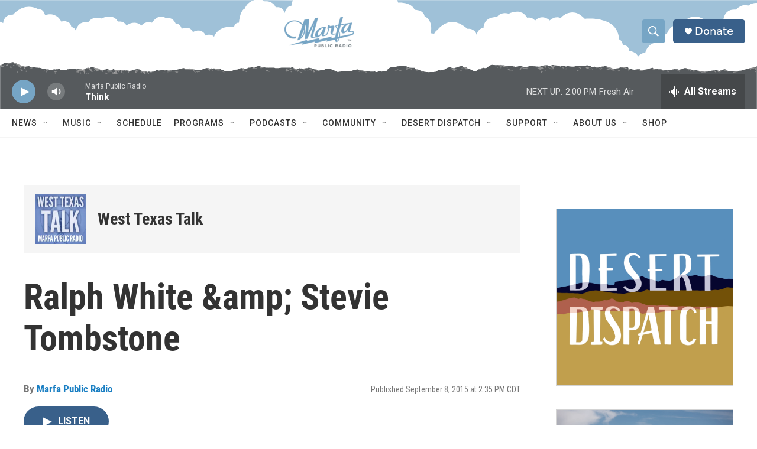

--- FILE ---
content_type: text/html; charset=utf-8
request_url: https://www.google.com/recaptcha/api2/aframe
body_size: 265
content:
<!DOCTYPE HTML><html><head><meta http-equiv="content-type" content="text/html; charset=UTF-8"></head><body><script nonce="9sQd1etGBi2W5ImaCupQSA">/** Anti-fraud and anti-abuse applications only. See google.com/recaptcha */ try{var clients={'sodar':'https://pagead2.googlesyndication.com/pagead/sodar?'};window.addEventListener("message",function(a){try{if(a.source===window.parent){var b=JSON.parse(a.data);var c=clients[b['id']];if(c){var d=document.createElement('img');d.src=c+b['params']+'&rc='+(localStorage.getItem("rc::a")?sessionStorage.getItem("rc::b"):"");window.document.body.appendChild(d);sessionStorage.setItem("rc::e",parseInt(sessionStorage.getItem("rc::e")||0)+1);localStorage.setItem("rc::h",'1769111296577');}}}catch(b){}});window.parent.postMessage("_grecaptcha_ready", "*");}catch(b){}</script></body></html>